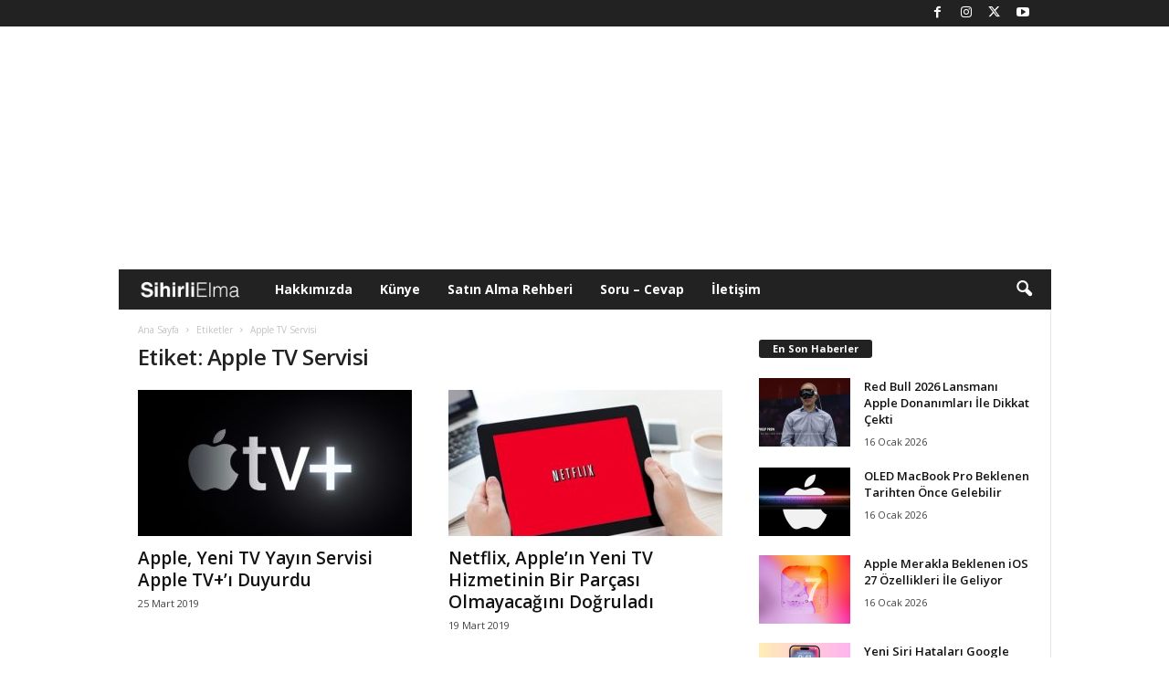

--- FILE ---
content_type: text/html; charset=UTF-8
request_url: https://www.sihirlielma.com/tag/apple-tv-servisi/
body_size: 17666
content:
<!doctype html >
<!--[if IE 8]>    <html class="ie8" lang="tr"> <![endif]-->
<!--[if IE 9]>    <html class="ie9" lang="tr"> <![endif]-->
<!--[if gt IE 8]><!--> <html lang="tr"> <!--<![endif]-->
<head>
    
    <meta charset="UTF-8" />
    <meta name="viewport" content="width=device-width, initial-scale=1.0">
    <link rel="pingback" href="https://www.sihirlielma.com/xmlrpc.php" />
    <meta name='robots' content='index, follow, max-image-preview:large, max-snippet:-1, max-video-preview:-1' />
<link rel="icon" type="image/png" href="https://www.sihirlielma.com/wp-content/uploads/2016/04/se-favicon-2.png"><link rel="apple-touch-icon" sizes="76x76" href="https://www.sihirlielma.com/wp-content/uploads/2016/04/apple-icon-76x76.png"/><link rel="apple-touch-icon" sizes="120x120" href="https://www.sihirlielma.com/wp-content/uploads/2016/04/apple-icon-114x114.png"/><link rel="apple-touch-icon" sizes="152x152" href="https://www.sihirlielma.com/wp-content/uploads/2016/04/apple-icon-76x76.png"/><link rel="apple-touch-icon" sizes="114x114" href="https://www.sihirlielma.com/wp-content/uploads/2016/04/apple-icon-120x120.png"/><link rel="apple-touch-icon" sizes="144x144" href="https://www.sihirlielma.com/wp-content/uploads/2016/04/apple-icon-144x144.png"/>
	<!-- This site is optimized with the Yoast SEO Premium plugin v26.6 (Yoast SEO v26.6) - https://yoast.com/wordpress/plugins/seo/ -->
	<title>Apple TV Servisi Haberleri - Sihirli Elma</title>
	<link rel="canonical" href="https://www.sihirlielma.com/tag/apple-tv-servisi/" />
	<meta property="og:locale" content="tr_TR" />
	<meta property="og:type" content="article" />
	<meta property="og:title" content="Apple TV Servisi arşivleri" />
	<meta property="og:url" content="https://www.sihirlielma.com/tag/apple-tv-servisi/" />
	<meta property="og:site_name" content="Sihirli Elma" />
	<meta name="twitter:card" content="summary_large_image" />
	<meta name="twitter:site" content="@sihirlielma" />
	<script type="application/ld+json" class="yoast-schema-graph">{"@context":"https://schema.org","@graph":[{"@type":"CollectionPage","@id":"https://www.sihirlielma.com/tag/apple-tv-servisi/","url":"https://www.sihirlielma.com/tag/apple-tv-servisi/","name":"Apple TV Servisi Haberleri - Sihirli Elma","isPartOf":{"@id":"https://www.sihirlielma.com/#website"},"primaryImageOfPage":{"@id":"https://www.sihirlielma.com/tag/apple-tv-servisi/#primaryimage"},"image":{"@id":"https://www.sihirlielma.com/tag/apple-tv-servisi/#primaryimage"},"thumbnailUrl":"https://www.sihirlielma.com/wp-content/uploads/2019/03/Apple-TV.jpg","inLanguage":"tr"},{"@type":"ImageObject","inLanguage":"tr","@id":"https://www.sihirlielma.com/tag/apple-tv-servisi/#primaryimage","url":"https://www.sihirlielma.com/wp-content/uploads/2019/03/Apple-TV.jpg","contentUrl":"https://www.sihirlielma.com/wp-content/uploads/2019/03/Apple-TV.jpg","width":1200,"height":675,"caption":"Apple TV+"},{"@type":"WebSite","@id":"https://www.sihirlielma.com/#website","url":"https://www.sihirlielma.com/","name":"Sihirli Elma","description":"Apple&#039;ın Sihirli Dünyası","publisher":{"@id":"https://www.sihirlielma.com/#organization"},"potentialAction":[{"@type":"SearchAction","target":{"@type":"EntryPoint","urlTemplate":"https://www.sihirlielma.com/?s={search_term_string}"},"query-input":{"@type":"PropertyValueSpecification","valueRequired":true,"valueName":"search_term_string"}}],"inLanguage":"tr"},{"@type":"Organization","@id":"https://www.sihirlielma.com/#organization","name":"Sihirli Elma","url":"https://www.sihirlielma.com/","logo":{"@type":"ImageObject","inLanguage":"tr","@id":"https://www.sihirlielma.com/#/schema/logo/image/","url":"https://www.sihirlielma.com/wp-content/uploads/2017/12/SE_logo_272x90.png","contentUrl":"https://www.sihirlielma.com/wp-content/uploads/2017/12/SE_logo_272x90.png","width":272,"height":90,"caption":"Sihirli Elma"},"image":{"@id":"https://www.sihirlielma.com/#/schema/logo/image/"},"sameAs":["https://www.facebook.com/sihirlielma","https://x.com/sihirlielma"]}]}</script>
	<!-- / Yoast SEO Premium plugin. -->


<link rel='dns-prefetch' href='//www.sihirlielma.com' />
<link rel='dns-prefetch' href='//fonts.googleapis.com' />
<link rel="alternate" type="application/rss+xml" title="Sihirli Elma &raquo; akışı" href="https://www.sihirlielma.com/feed/" />
<link rel="alternate" type="application/rss+xml" title="Sihirli Elma &raquo; yorum akışı" href="https://www.sihirlielma.com/comments/feed/" />
<link rel="alternate" type="application/rss+xml" title="Sihirli Elma &raquo; Apple TV Servisi etiket akışı" href="https://www.sihirlielma.com/tag/apple-tv-servisi/feed/" />
<style id='wp-img-auto-sizes-contain-inline-css' type='text/css'>
img:is([sizes=auto i],[sizes^="auto," i]){contain-intrinsic-size:3000px 1500px}
/*# sourceURL=wp-img-auto-sizes-contain-inline-css */
</style>
<style id='wp-emoji-styles-inline-css' type='text/css'>

	img.wp-smiley, img.emoji {
		display: inline !important;
		border: none !important;
		box-shadow: none !important;
		height: 1em !important;
		width: 1em !important;
		margin: 0 0.07em !important;
		vertical-align: -0.1em !important;
		background: none !important;
		padding: 0 !important;
	}
/*# sourceURL=wp-emoji-styles-inline-css */
</style>
<style id='classic-theme-styles-inline-css' type='text/css'>
/*! This file is auto-generated */
.wp-block-button__link{color:#fff;background-color:#32373c;border-radius:9999px;box-shadow:none;text-decoration:none;padding:calc(.667em + 2px) calc(1.333em + 2px);font-size:1.125em}.wp-block-file__button{background:#32373c;color:#fff;text-decoration:none}
/*# sourceURL=/wp-includes/css/classic-themes.min.css */
</style>
<link rel='stylesheet' id='contact-form-7-css' href='https://www.sihirlielma.com/wp-content/plugins/contact-form-7/includes/css/styles.css?ver=6.1.4' type='text/css' media='all' />
<link rel='stylesheet' id='elb-theme-light-alt-css' href='https://www.sihirlielma.com/wp-content/plugins/easy-liveblogs/assets/css/themes/light-alt.css?ver=2.3.7' type='text/css' media='all' />
<link rel='stylesheet' id='google-fonts-style-css' href='https://fonts.googleapis.com/css?family=Open+Sans%3A400%2C600%2C700%7CRoboto+Condensed%3A400%2C500%2C700&#038;display=swap&#038;ver=5.4.3' type='text/css' media='all' />
<link rel='stylesheet' id='td-theme-css' href='https://www.sihirlielma.com/wp-content/themes/Newsmag/style.css?ver=5.4.3' type='text/css' media='all' />
<style id='td-theme-inline-css' type='text/css'>
    
        /* custom css - generated by TagDiv Composer */
        @media (max-width: 767px) {
            .td-header-desktop-wrap {
                display: none;
            }
        }
        @media (min-width: 767px) {
            .td-header-mobile-wrap {
                display: none;
            }
        }
    
	
/*# sourceURL=td-theme-inline-css */
</style>
<link rel='stylesheet' id='td-legacy-framework-front-style-css' href='https://www.sihirlielma.com/wp-content/plugins/td-composer/legacy/Newsmag/assets/css/td_legacy_main.css?ver=e5fcc38395b0030bac3ad179898970d6' type='text/css' media='all' />
<script type="text/javascript" src="https://www.sihirlielma.com/wp-includes/js/jquery/jquery.min.js?ver=3.7.1" id="jquery-core-js"></script>
<script type="text/javascript" src="https://www.sihirlielma.com/wp-includes/js/jquery/jquery-migrate.min.js?ver=3.4.1" id="jquery-migrate-js"></script>
<script type="text/javascript" id="elb-js-extra">
/* <![CDATA[ */
var elb = {"datetime_format":"time","locale":"tr_TR","interval":"360","new_post_msg":"There is %s update.","new_posts_msg":"There are %s updates.","now_more_posts":"That's it."};
//# sourceURL=elb-js-extra
/* ]]> */
</script>
<script type="text/javascript" src="https://www.sihirlielma.com/wp-content/plugins/easy-liveblogs/assets/js/easy-liveblogs.js?ver=2.3.7" id="elb-js"></script>
<link rel="https://api.w.org/" href="https://www.sihirlielma.com/wp-json/" /><link rel="alternate" title="JSON" type="application/json" href="https://www.sihirlielma.com/wp-json/wp/v2/tags/6040" /><link rel="EditURI" type="application/rsd+xml" title="RSD" href="https://www.sihirlielma.com/xmlrpc.php?rsd" />
<meta name="generator" content="WordPress 6.9" />

<!-- JS generated by theme -->

<script type="text/javascript" id="td-generated-header-js">
    
    

	    var tdBlocksArray = []; //here we store all the items for the current page

	    // td_block class - each ajax block uses a object of this class for requests
	    function tdBlock() {
		    this.id = '';
		    this.block_type = 1; //block type id (1-234 etc)
		    this.atts = '';
		    this.td_column_number = '';
		    this.td_current_page = 1; //
		    this.post_count = 0; //from wp
		    this.found_posts = 0; //from wp
		    this.max_num_pages = 0; //from wp
		    this.td_filter_value = ''; //current live filter value
		    this.is_ajax_running = false;
		    this.td_user_action = ''; // load more or infinite loader (used by the animation)
		    this.header_color = '';
		    this.ajax_pagination_infinite_stop = ''; //show load more at page x
	    }

        // td_js_generator - mini detector
        ( function () {
            var htmlTag = document.getElementsByTagName("html")[0];

	        if ( navigator.userAgent.indexOf("MSIE 10.0") > -1 ) {
                htmlTag.className += ' ie10';
            }

            if ( !!navigator.userAgent.match(/Trident.*rv\:11\./) ) {
                htmlTag.className += ' ie11';
            }

	        if ( navigator.userAgent.indexOf("Edge") > -1 ) {
                htmlTag.className += ' ieEdge';
            }

            if ( /(iPad|iPhone|iPod)/g.test(navigator.userAgent) ) {
                htmlTag.className += ' td-md-is-ios';
            }

            var user_agent = navigator.userAgent.toLowerCase();
            if ( user_agent.indexOf("android") > -1 ) {
                htmlTag.className += ' td-md-is-android';
            }

            if ( -1 !== navigator.userAgent.indexOf('Mac OS X')  ) {
                htmlTag.className += ' td-md-is-os-x';
            }

            if ( /chrom(e|ium)/.test(navigator.userAgent.toLowerCase()) ) {
               htmlTag.className += ' td-md-is-chrome';
            }

            if ( -1 !== navigator.userAgent.indexOf('Firefox') ) {
                htmlTag.className += ' td-md-is-firefox';
            }

            if ( -1 !== navigator.userAgent.indexOf('Safari') && -1 === navigator.userAgent.indexOf('Chrome') ) {
                htmlTag.className += ' td-md-is-safari';
            }

            if( -1 !== navigator.userAgent.indexOf('IEMobile') ){
                htmlTag.className += ' td-md-is-iemobile';
            }

        })();

        var tdLocalCache = {};

        ( function () {
            "use strict";

            tdLocalCache = {
                data: {},
                remove: function (resource_id) {
                    delete tdLocalCache.data[resource_id];
                },
                exist: function (resource_id) {
                    return tdLocalCache.data.hasOwnProperty(resource_id) && tdLocalCache.data[resource_id] !== null;
                },
                get: function (resource_id) {
                    return tdLocalCache.data[resource_id];
                },
                set: function (resource_id, cachedData) {
                    tdLocalCache.remove(resource_id);
                    tdLocalCache.data[resource_id] = cachedData;
                }
            };
        })();

    
    
var td_viewport_interval_list=[{"limitBottom":767,"sidebarWidth":251},{"limitBottom":1023,"sidebarWidth":339}];
var tdc_is_installed="yes";
var td_ajax_url="https:\/\/www.sihirlielma.com\/wp-admin\/admin-ajax.php?td_theme_name=Newsmag&v=5.4.3";
var td_get_template_directory_uri="https:\/\/www.sihirlielma.com\/wp-content\/plugins\/td-composer\/legacy\/common";
var tds_snap_menu="snap";
var tds_logo_on_sticky="show_header_logo";
var tds_header_style="4";
var td_please_wait="L\u00fctfen Bekleyin...";
var td_email_user_pass_incorrect="Kullan\u0131c\u0131 ad\u0131 veya \u015fifre yanl\u0131\u015f!";
var td_email_user_incorrect="E-posta veya kullan\u0131c\u0131 ad\u0131 yanl\u0131\u015f!";
var td_email_incorrect="E-posta yanl\u0131\u015f!";
var td_user_incorrect="Username incorrect!";
var td_email_user_empty="Email or username empty!";
var td_pass_empty="Pass empty!";
var td_pass_pattern_incorrect="Invalid Pass Pattern!";
var td_retype_pass_incorrect="Retyped Pass incorrect!";
var tds_more_articles_on_post_enable="";
var tds_more_articles_on_post_time_to_wait="";
var tds_more_articles_on_post_pages_distance_from_top=0;
var tds_captcha="";
var tds_theme_color_site_wide="#222222";
var tds_smart_sidebar="";
var tdThemeName="Newsmag";
var tdThemeNameWl="Newsmag";
var td_magnific_popup_translation_tPrev="\u00d6nceki (Sol Ok Tu\u015fu)";
var td_magnific_popup_translation_tNext="Sonraki (Sa\u011f Ok Tu\u015fu)";
var td_magnific_popup_translation_tCounter="%curr% \/ %total%";
var td_magnific_popup_translation_ajax_tError="%url% linkindeki i\u00e7erik y\u00fcklenemedi.";
var td_magnific_popup_translation_image_tError="G\u00f6r\u00fcnt\u00fc #% curr% y\u00fcklenemedi.";
var tdBlockNonce="a3a32b22d5";
var tdMobileMenu="enabled";
var tdMobileSearch="enabled";
var tdDateNamesI18n={"month_names":["Ocak","\u015eubat","Mart","Nisan","May\u0131s","Haziran","Temmuz","A\u011fustos","Eyl\u00fcl","Ekim","Kas\u0131m","Aral\u0131k"],"month_names_short":["Oca","\u015eub","Mar","Nis","May","Haz","Tem","A\u011fu","Eyl","Eki","Kas","Ara"],"day_names":["Pazar","Pazartesi","Sal\u0131","\u00c7ar\u015famba","Per\u015fembe","Cuma","Cumartesi"],"day_names_short":["Paz","Pts","Sal","\u00c7ar","Per","Cum","Cts"]};
var td_deploy_mode="deploy";
var td_ad_background_click_link="";
var td_ad_background_click_target="";
</script>


<!-- Header style compiled by theme -->

<style>
/* custom css - generated by TagDiv Composer */
    
.td-module-exclusive .td-module-title a:before {
        content: 'ÖZEL';
    }
    
    .td-header-border:before,
    .td-trending-now-title,
    .td_block_mega_menu .td_mega_menu_sub_cats .cur-sub-cat,
    .td-post-category:hover,
    .td-header-style-2 .td-header-sp-logo,
    .td-next-prev-wrap a:hover i,
    .page-nav .current,
    .widget_calendar tfoot a:hover,
    .td-footer-container .widget_search .wpb_button:hover,
    .td-scroll-up-visible,
    .dropcap,
    .td-category a,
    input[type="submit"]:hover,
    .td-post-small-box a:hover,
    .td-404-sub-sub-title a:hover,
    .td-rating-bar-wrap div,
    .td_top_authors .td-active .td-author-post-count,
    .td_top_authors .td-active .td-author-comments-count,
    .td_smart_list_3 .td-sml3-top-controls i:hover,
    .td_smart_list_3 .td-sml3-bottom-controls i:hover,
    .td_wrapper_video_playlist .td_video_controls_playlist_wrapper,
    .td-read-more a:hover,
    .td-login-wrap .btn,
    .td_display_err,
    .td-header-style-6 .td-top-menu-full,
    #bbpress-forums button:hover,
    #bbpress-forums .bbp-pagination .current,
    .bbp_widget_login .button:hover,
    .header-search-wrap .td-drop-down-search .btn:hover,
    .td-post-text-content .more-link-wrap:hover a,
    #buddypress div.item-list-tabs ul li > a span,
    #buddypress div.item-list-tabs ul li > a:hover span,
    #buddypress input[type=submit]:hover,
    #buddypress a.button:hover span,
    #buddypress div.item-list-tabs ul li.selected a span,
    #buddypress div.item-list-tabs ul li.current a span,
    #buddypress input[type=submit]:focus,
    .td-grid-style-3 .td-big-grid-post .td-module-thumb a:last-child:before,
    .td-grid-style-4 .td-big-grid-post .td-module-thumb a:last-child:before,
    .td-grid-style-5 .td-big-grid-post .td-module-thumb:after,
    .td_category_template_2 .td-category-siblings .td-category a:hover,
    .td-weather-week:before,
    .td-weather-information:before,
     .td_3D_btn,
    .td_shadow_btn,
    .td_default_btn,
    .td_square_btn, 
    .td_outlined_btn:hover {
        background-color: #222222;
    }

    @media (max-width: 767px) {
        .td-category a.td-current-sub-category {
            background-color: #222222;
        }
    }

    .woocommerce .onsale,
    .woocommerce .woocommerce a.button:hover,
    .woocommerce-page .woocommerce .button:hover,
    .single-product .product .summary .cart .button:hover,
    .woocommerce .woocommerce .product a.button:hover,
    .woocommerce .product a.button:hover,
    .woocommerce .product #respond input#submit:hover,
    .woocommerce .checkout input#place_order:hover,
    .woocommerce .woocommerce.widget .button:hover,
    .woocommerce .woocommerce-message .button:hover,
    .woocommerce .woocommerce-error .button:hover,
    .woocommerce .woocommerce-info .button:hover,
    .woocommerce.widget .ui-slider .ui-slider-handle,
    .vc_btn-black:hover,
	.wpb_btn-black:hover,
	.item-list-tabs .feed:hover a,
	.td-smart-list-button:hover {
    	background-color: #222222;
    }

    .td-header-sp-top-menu .top-header-menu > .current-menu-item > a,
    .td-header-sp-top-menu .top-header-menu > .current-menu-ancestor > a,
    .td-header-sp-top-menu .top-header-menu > .current-category-ancestor > a,
    .td-header-sp-top-menu .top-header-menu > li > a:hover,
    .td-header-sp-top-menu .top-header-menu > .sfHover > a,
    .top-header-menu ul .current-menu-item > a,
    .top-header-menu ul .current-menu-ancestor > a,
    .top-header-menu ul .current-category-ancestor > a,
    .top-header-menu ul li > a:hover,
    .top-header-menu ul .sfHover > a,
    .sf-menu ul .td-menu-item > a:hover,
    .sf-menu ul .sfHover > a,
    .sf-menu ul .current-menu-ancestor > a,
    .sf-menu ul .current-category-ancestor > a,
    .sf-menu ul .current-menu-item > a,
    .td_module_wrap:hover .entry-title a,
    .td_mod_mega_menu:hover .entry-title a,
    .footer-email-wrap a,
    .widget a:hover,
    .td-footer-container .widget_calendar #today,
    .td-category-pulldown-filter a.td-pulldown-category-filter-link:hover,
    .td-load-more-wrap a:hover,
    .td-post-next-prev-content a:hover,
    .td-author-name a:hover,
    .td-author-url a:hover,
    .td_mod_related_posts:hover .entry-title a,
    .td-search-query,
    .header-search-wrap .td-drop-down-search .result-msg a:hover,
    .td_top_authors .td-active .td-authors-name a,
    .post blockquote p,
    .td-post-content blockquote p,
    .page blockquote p,
    .comment-list cite a:hover,
    .comment-list cite:hover,
    .comment-list .comment-reply-link:hover,
    a,
    .white-menu #td-header-menu .sf-menu > li > a:hover,
    .white-menu #td-header-menu .sf-menu > .current-menu-ancestor > a,
    .white-menu #td-header-menu .sf-menu > .current-menu-item > a,
    .td_quote_on_blocks,
    #bbpress-forums .bbp-forum-freshness a:hover,
    #bbpress-forums .bbp-topic-freshness a:hover,
    #bbpress-forums .bbp-forums-list li a:hover,
    #bbpress-forums .bbp-forum-title:hover,
    #bbpress-forums .bbp-topic-permalink:hover,
    #bbpress-forums .bbp-topic-started-by a:hover,
    #bbpress-forums .bbp-topic-started-in a:hover,
    #bbpress-forums .bbp-body .super-sticky li.bbp-topic-title .bbp-topic-permalink,
    #bbpress-forums .bbp-body .sticky li.bbp-topic-title .bbp-topic-permalink,
    #bbpress-forums #subscription-toggle a:hover,
    #bbpress-forums #favorite-toggle a:hover,
    .woocommerce-account .woocommerce-MyAccount-navigation a:hover,
    .widget_display_replies .bbp-author-name,
    .widget_display_topics .bbp-author-name,
    .archive .widget_archive .current,
    .archive .widget_archive .current a,
    .td-subcategory-header .td-category-siblings .td-subcat-dropdown a.td-current-sub-category,
    .td-subcategory-header .td-category-siblings .td-subcat-dropdown a:hover,
    .td-pulldown-filter-display-option:hover,
    .td-pulldown-filter-display-option .td-pulldown-filter-link:hover,
    .td_normal_slide .td-wrapper-pulldown-filter .td-pulldown-filter-list a:hover,
    #buddypress ul.item-list li div.item-title a:hover,
    .td_block_13 .td-pulldown-filter-list a:hover,
    .td_smart_list_8 .td-smart-list-dropdown-wrap .td-smart-list-button:hover,
    .td_smart_list_8 .td-smart-list-dropdown-wrap .td-smart-list-button:hover i,
    .td-sub-footer-container a:hover,
    .td-instagram-user a,
    .td_outlined_btn,
    body .td_block_list_menu li.current-menu-item > a,
    body .td_block_list_menu li.current-menu-ancestor > a,
    body .td_block_list_menu li.current-category-ancestor > a{
        color: #222222;
    }

    .td-mega-menu .wpb_content_element li a:hover,
    .td_login_tab_focus {
        color: #222222 !important;
    }

    .td-next-prev-wrap a:hover i,
    .page-nav .current,
    .widget_tag_cloud a:hover,
    .post .td_quote_box,
    .page .td_quote_box,
    .td-login-panel-title,
    #bbpress-forums .bbp-pagination .current,
    .td_category_template_2 .td-category-siblings .td-category a:hover,
    .page-template-page-pagebuilder-latest .td-instagram-user,
     .td_outlined_btn {
        border-color: #222222;
    }

    .td_wrapper_video_playlist .td_video_currently_playing:after,
    .item-list-tabs .feed:hover {
        border-color: #222222 !important;
    }


    
    .td-header-sp-top-menu .top-header-menu > li > a,
    .td-header-sp-top-menu .td_data_time,
    .td-subscription-active .td-header-sp-top-menu .tds_menu_login .tdw-wml-user,
    .td-header-sp-top-menu .td-weather-top-widget {
        color: #ffffff;
    }

    
    .top-header-menu ul li a,
    .td-header-sp-top-menu .tds_menu_login .tdw-wml-menu-header,
    .td-header-sp-top-menu .tds_menu_login .tdw-wml-menu-content a,
    .td-header-sp-top-menu .tds_menu_login .tdw-wml-menu-footer a{
        color: #ffffff;
    }

    
    .td-header-sp-top-widget .td-social-icon-wrap i {
        color: #ffffff;
    }

    
    .td-menu-background:before,
    .td-search-background:before {
        background: #222222;
        background: -moz-linear-gradient(top, #222222 0%, #303030 100%);
        background: -webkit-gradient(left top, left bottom, color-stop(0%, #222222), color-stop(100%, #303030));
        background: -webkit-linear-gradient(top, #222222 0%, #303030 100%);
        background: -o-linear-gradient(top, #222222 0%, @mobileu_gradient_two_mob 100%);
        background: -ms-linear-gradient(top, #222222 0%, #303030 100%);
        background: linear-gradient(to bottom, #222222 0%, #303030 100%);
        filter: progid:DXImageTransform.Microsoft.gradient( startColorstr='#222222', endColorstr='#303030', GradientType=0 );
    }

    
    .td-mobile-content .current-menu-item > a,
    .td-mobile-content .current-menu-ancestor > a,
    .td-mobile-content .current-category-ancestor > a,
    #td-mobile-nav .td-menu-login-section a:hover,
    #td-mobile-nav .td-register-section a:hover,
    #td-mobile-nav .td-menu-socials-wrap a:hover i {
        color: #a0a0a0;
    }

    
    .td-sub-footer-container {
        background-color: #222222;
    }
    .td-sub-footer-container:after {
        background-color: transparent;
    }
    .td-sub-footer-container:before {
        background-color: transparent;
    }
    .td-footer-container.td-container {
        border-bottom-width: 0;
    }

    
    .td-sub-footer-container,
    .td-sub-footer-container a {
        color: #ffffff;
    }
    .td-sub-footer-container li a:before {
        background-color: #ffffff;
    }

    
    .post blockquote p,
    .page blockquote p,
    .td-post-text-content blockquote p {
        font-size:16px;
	line-height:16px;
	font-style:italic;
	font-weight:normal;
	text-transform:none;
	
    }
    
    .td-post-content h1 {
        font-size:32px;
	
    }
    
    .td-post-content h2 {
        font-size:24px;
	
    }
    
    .td-post-content h3 {
        font-size:19px;
	
    }
    
    .td-post-content h4 {
        font-size:16px;
	
    }
    
    .td-post-content h5 {
        font-size:13px;
	
    }
    
    .td-post-content h6 {
        font-size:10px;
	
    }
</style>

<script>
  window.addEventListener('load', () => {
    setTimeout(() => {
      const script = document.createElement('script');
      script.async = true;
      script.src = 'https://bundles.efilli.com/sihirlielma.com.prod.js';
      document.body.appendChild(script);
    }, 5000);
  });
</script>
<script>
  (function(i,s,o,g,r,a,m){i['GoogleAnalyticsObject']=r;i[r]=i[r]||function(){
  (i[r].q=i[r].q||[]).push(arguments)},i[r].l=1*new Date();a=s.createElement(o),
  m=s.getElementsByTagName(o)[0];a.async=1;a.src=g;m.parentNode.insertBefore(a,m)
  })(window,document,'script','//www.google-analytics.com/analytics.js','ga');

  ga('create', 'UA-10811862-1', 'auto');
  ga('send', 'pageview');

</script>

<!-- Google tag (gtag.js) -->
<script async src="https://www.googletagmanager.com/gtag/js?id=G-L8HD4XEVB0"></script>
<script>
  window.dataLayer = window.dataLayer || [];
  function gtag(){dataLayer.push(arguments);}
  gtag('js', new Date());

  gtag('config', 'G-L8HD4XEVB0');
</script>
<script defer src="https://cdn.corpowid.com/corpowid.js"  data-corpowid-lang="tr"  data-account="65326aa3-73e3-4333-a35d-65e0c9398edf" ></script>



<script type="application/ld+json">
    {
        "@context": "https://schema.org",
        "@type": "BreadcrumbList",
        "itemListElement": [
            {
                "@type": "ListItem",
                "position": 1,
                "item": {
                    "@type": "WebSite",
                    "@id": "https://www.sihirlielma.com/",
                    "name": "Ana Sayfa"
                }
            },
            {
                "@type": "ListItem",
                "position": 2,
                    "item": {
                    "@type": "WebPage",
                    "@id": "https://www.sihirlielma.com/tag/apple-tv-servisi/",
                    "name": "Apple TV Servisi"
                }
            }    
        ]
    }
</script>
		<style type="text/css" id="wp-custom-css">
			.elb-liveblog-list li.elb-liveblog-post .elb-liveblog-post-heading {
    font-size: 1.33333em !important;
    font-weight: bold;
    margin: 0px !important;
	padding: 0px !important
}

		</style>
		<style type="text/css">
      @media only screen and (max-width: 999px) {
        #header-container {
          display: flex;
          justify-content: center;
          align-items: center;
          min-height: 100px;
        }
      }

      @media only screen and (min-width: 1000px) {
        #header-container {
          display: flex;
          justify-content: center;
          align-items: center;
          min-height: 250px;
        }
      }
    </style>
    <link rel="dns-prefetch" href="https://pagead2.googlesyndication.com" />
    <link rel="dns-prefetch" href="https://tpc.googlesyndication.com" />
    <link rel="dns-prefetch" href="https://www.googletagservices.com" />
    <link rel="dns-prefetch" href="https://securepubads.g.doubleclick.net" />
    <link
      rel="preload"
      as="script"
      href="https://securepubads.g.doubleclick.net/tag/js/gpt.js"
    />
    <link rel="preconnect" href="https://securepubads.g.doubleclick.net" />
    <link rel="preconnect" href="https://tpc.googlesyndication.com" />
    <script
      async
      src="https://securepubads.g.doubleclick.net/tag/js/gpt.js"
    ></script>
    <script
      async
      src="https://pagead2.googlesyndication.com/pagead/js/adsbygoogle.js?client=ca-pub-3374915960076162"
      crossorigin="anonymous"
    ></script>
    <script>
      window.googletag = window.googletag || {};
      googletag.cmd = googletag.cmd || [];
      /* Start of Define Variables */
      var interstitialslot,
        anchorslot,
        oopslot1,
        mastheadslot,
        sidebarslot1,
        feedbannerslot1,
        feedbannerslot2,
        footerbannerslot,
        lpageskinslot,
        rpageskinslot;
      /* End of Define Variables */
      googletag.cmd.push(function () {
        /* Start of Responsive Size Mappings */

        var mastheadmapping = googletag
          .sizeMapping()
          .addSize(
            [1000, 100],
            [
              [970, 250],
              [970, 90],
              [728, 90],
            ]
          )
          .addSize(
            [500, 100],
            [
              [468, 60],
              [728, 90],
              [320, 100],
            ]
          )
          .addSize(
            [200, 100],
            [
              [320, 50],
              [320, 100],
            ]
          )
          .build();
        var footermapping = googletag
          .sizeMapping()
          .addSize(
            [750, 100],
            [
              [970, 250],
              [970, 90],
              [728, 90],
            ]
          )
          .addSize(
            [500, 100],
            [
              [336, 280],
              [728, 90],
              [300, 250],
            ]
          )
          .addSize(
            [200, 100],
            [
              [336, 280],
              [300, 250],
              [320, 100],
            ]
          )
          .build();
        var sidebarmapping = googletag
          .sizeMapping()
          .addSize([1000, 100], [[300, 250]])
          .addSize(
            [200, 100],
            [
              [336, 280],
              [300, 250],
              [320, 100],
            ]
          )
          .build();
        var feedbannermapping = googletag
          .sizeMapping()
          .addSize(
            [1200, 100],
            [
              [300, 250],
              [336, 280],
              [728, 90],
            ]
          )
          .addSize(
            [995, 100],
            [
              [336, 280],
              [300, 250],
            ]
          )
          .addSize(
            [200, 100],
            [
              [336, 280],
              [300, 250],
              [320, 100],
              [320, 50],
            ]
          )
          .build();
        var pageskinmapping = googletag
          .sizeMapping()
          .addSize(
            [1200, 100],
            [
              [120, 600],
              [160, 600],
              [300, 600],
            ]
          )
          .addSize([200, 100], [])
          .build();

        /* End of Responsive Size Mappings */
        /* Start of Targetings */
        googletag.pubads().setTargeting('PageID', ['0']);
		googletag.pubads().setTargeting('Category', ['6040']);
		googletag.pubads().setTargeting('SubCategory', ['0']);
        /* End of Targetings */
        /* Start of Ad Units */
        interstitialslot = googletag.defineOutOfPageSlot(
          "/41816724/SihirliElma/Details-Interstitial",
          googletag.enums.OutOfPageFormat.INTERSTITIAL
        );
        if (interstitialslot) {
          interstitialslot.addService(googletag.pubads());
        }
        anchorslot = googletag.defineOutOfPageSlot(
          "/41816724/SihirliElma/Details-Anchor",
          googletag.enums.OutOfPageFormat.BOTTOM_ANCHOR
        );
        if (anchorslot) {
          anchorslot.addService(googletag.pubads());
        }
        oopslot1 = googletag
          .defineOutOfPageSlot("/41816724/SihirliElma/Details-OOP1", "oopslot1")
          .addService(googletag.pubads());
        mastheadslot = googletag
          .defineSlot(
            "/41816724/SihirliElma/Details-Masthead",
            [
              [320, 100],
              [728, 90],
              [320, 50],
              [970, 90],
              [970, 250],
              [468, 60],
            ],
            "mastheadslot"
          )
          .defineSizeMapping(mastheadmapping)
          .addService(googletag.pubads());
        sidebarslot1 = googletag
          .defineSlot(
            "/41816724/SihirliElma/Details-Sidebar1",
            [
              [336, 280],
              [300, 250],
            ],
            "sidebarslot1"
          )
          .defineSizeMapping(sidebarmapping)
          .addService(googletag.pubads());
        feedbannerslot1 = googletag
          .defineSlot(
            "/41816724/SihirliElma/Details-Feed1",
            [
              [336, 280],
              [300, 250],
              [320, 50],
              [320, 100],
            ],
            "feedbannerslot1"
          )
          .defineSizeMapping(feedbannermapping)
          .addService(googletag.pubads());
        feedbannerslot2 = googletag
          .defineSlot(
            "/41816724/SihirliElma/Details-Feed2",
            [
              [336, 280],
              [300, 250],
              [320, 50],
              [320, 100],
            ],
            "feedbannerslot2"
          )
          .defineSizeMapping(feedbannermapping)
          .addService(googletag.pubads());
        footerbannerslot = googletag
          .defineSlot(
            "/41816724/SihirliElma/Details-Footer",
            [
              [970, 250],
              [970, 90],
              [728, 90],
              [468, 60],
              [336, 280],
              [300, 250],
              [320, 100],
              [320, 50],
              "fluid",
            ],
            "footerbannerslot"
          )
          .defineSizeMapping(footermapping)
          .addService(googletag.pubads());
        lpageskinslot = googletag
          .defineSlot(
            "/41816724/SihirliElma/Details-Pageskin-Left",
            [
              [120, 600],
              [160, 600],
              [300, 600],
            ],
            "lpageskinslot"
          )
          .defineSizeMapping(pageskinmapping)
          .addService(googletag.pubads());
        rpageskinslot = googletag
          .defineSlot(
            "/41816724/SihirliElma/Details-Pageskin-Right",
            [
              [120, 600],
              [160, 600],
              [300, 600],
            ],
            "rpageskinslot"
          )
          .defineSizeMapping(pageskinmapping)
          .addService(googletag.pubads());
        /* End of Ad Units */
        /* Start of Ad Units */
        googletag.pubads().enableLazyLoad({
          fetchMarginPercent: 500,
          renderMarginPercent: 200,
          mobileScaling: 2.0,
        });

        googletag.pubads().enableSingleRequest();
        googletag.pubads().setCentering(true);
        googletag.pubads().collapseEmptyDivs();
        googletag.enableServices();
      });
      const AdReload = setInterval(refreshAllSlots, 30000);
    function refreshAllSlots() {
      googletag.cmd.push(() => {
        googletag.pubads().refresh();
      });
    }
    </script>
    	<script nonce="jfMSc4iXdf8iuokR6zwF4g">
		(function() {
			function signalGooglefcPresent() {
				if (!window.frames['googlefcPresent']) {
					if (document.body) {
						const iframe = document.createElement('iframe');
						iframe.style = 'width: 0; height: 0; border: none; z-index: -1000; left: -1000px; top: -1000px;';
						iframe.style.display = 'none';
						iframe.name = 'googlefcPresent';
						document.body.appendChild(iframe);
					} else {
						setTimeout(signalGooglefcPresent, 0);
					}
				}
			}
			signalGooglefcPresent();
		})();
	</script>

	<style id="tdw-css-placeholder">/* custom css - generated by TagDiv Composer */
.td-module-comments {
  display: none;
}
.container {
  display: flex;
  flex-direction: column;
  align-items: center;
}
.single-column {
  width: 100%;
  box-sizing: border-box;
  margin-bottom: 0px;
  text-align: center;
}
.single-column h4 {
  margin: 0px;
}
.logos-row {
  display: flex;
  flex-wrap: wrap;
  align-items: center;
  width: 100%;
  box-sizing: border-box;
  margin-bottom: 10px;
  justify-content: center;
}
.logo {
  margin-bottom: 0px;
  box-sizing: border-box;
  margin-left: 10px;
  height: 60px;
}
.logo img {
  height: 90px;
  width: 90px;
}
.social-icons {
  width: 100%;
  display: flex;
  justify-content: center;
  gap: 10px;
  margin-top: 10px;
}
.social-icons a {
  text-decoration: none;
  color: #000;
}
@media (max-width: 768px) {
  .logo {
    width: calc(22%);
  }
}
.full-width-banner {
  width: 100%;
  height: auto;
  display: block;
  margin: 0 auto;
}
@media (max-width: 768px) {
  .desktop-banner {
    display: none;
  }
  .mobile-banner {
    display: block;
  }
  .tdi_9 {
    margin: 0px 0px 0px 0px !important;
    padding: 0px !important ;
  }
}
@media (min-width: 769px) {
  .desktop-banner {
    display: block;
  }
  .mobile-banner {
    display: none;
  }
}
</style></head>

<body class="archive tag tag-apple-tv-servisi tag-6040 wp-theme-Newsmag global-block-template-1 td-full-layout" itemscope="itemscope" itemtype="https://schema.org/WebPage">

        <div class="td-scroll-up  td-hide-scroll-up-on-mob"  style="display:none;"><i class="td-icon-menu-up"></i></div>

    
    <div class="td-menu-background"></div>
<div id="td-mobile-nav">
    <div class="td-mobile-container">
        <!-- mobile menu top section -->
        <div class="td-menu-socials-wrap">
            <!-- socials -->
            <div class="td-menu-socials">
                
        <span class="td-social-icon-wrap">
            <a target="_blank" href="https://www.facebook.com/sihirlielma" title="Facebook">
                <i class="td-icon-font td-icon-facebook"></i>
                <span style="display: none">Facebook</span>
            </a>
        </span>
        <span class="td-social-icon-wrap">
            <a target="_blank" href="https://www.instagram.com/sihirlielmacom" title="Instagram">
                <i class="td-icon-font td-icon-instagram"></i>
                <span style="display: none">Instagram</span>
            </a>
        </span>
        <span class="td-social-icon-wrap">
            <a target="_blank" href="https://www.twitter.com/sihirlielma" title="Twitter">
                <i class="td-icon-font td-icon-twitter"></i>
                <span style="display: none">Twitter</span>
            </a>
        </span>
        <span class="td-social-icon-wrap">
            <a target="_blank" href="https://www.youtube.com/sihirlielma" title="Youtube">
                <i class="td-icon-font td-icon-youtube"></i>
                <span style="display: none">Youtube</span>
            </a>
        </span>            </div>
            <!-- close button -->
            <div class="td-mobile-close">
                <span><i class="td-icon-close-mobile"></i></span>
            </div>
        </div>

        <!-- login section -->
        
        <!-- menu section -->
        <div class="td-mobile-content">
            <div class="menu-newsmag-top-menu-container"><ul id="menu-newsmag-top-menu" class="td-mobile-main-menu"><li id="menu-item-15038" class="menu-item menu-item-type-post_type menu-item-object-page menu-item-first menu-item-15038"><a href="https://www.sihirlielma.com/hakkimizda/">Hakkımızda</a></li>
<li id="menu-item-43960" class="menu-item menu-item-type-post_type menu-item-object-page menu-item-43960"><a href="https://www.sihirlielma.com/kunye/">Künye</a></li>
<li id="menu-item-46862" class="menu-item menu-item-type-post_type menu-item-object-page menu-item-46862"><a href="https://www.sihirlielma.com/apple-almak-icin-dogru-zaman/">Satın Alma Rehberi</a></li>
<li id="menu-item-44989" class="menu-item menu-item-type-custom menu-item-object-custom menu-item-44989"><a href="https://sorucevap.sihirlielma.com">Soru &#8211; Cevap</a></li>
<li id="menu-item-43129" class="menu-item menu-item-type-post_type menu-item-object-page menu-item-43129"><a href="https://www.sihirlielma.com/iletisim/">İletişim</a></li>
</ul></div>        </div>
    </div>

    <!-- register/login section -->
    </div>    <div class="td-search-background"></div>
<div class="td-search-wrap-mob">
	<div class="td-drop-down-search">
		<form method="get" class="td-search-form" action="https://www.sihirlielma.com/">
			<!-- close button -->
			<div class="td-search-close">
				<span><i class="td-icon-close-mobile"></i></span>
			</div>
			<div role="search" class="td-search-input">
				<span>Ara</span>
				<input id="td-header-search-mob" type="text" value="" name="s" autocomplete="off" />
			</div>
		</form>
		<div id="td-aj-search-mob"></div>
	</div>
</div>

    <div id="td-outer-wrap">
    
        <div class="td-outer-container">
        
            <!--
Header style 4
-->
<div class="td-header-wrap td-header-style-4">
    <div class="td-top-menu-full">
        <div class="td-header-row td-header-top-menu td-make-full">
            
    <div class="td-top-bar-container top-bar-style-1">
        <div class="td-header-sp-top-menu">

    </div>            <div class="td-header-sp-top-widget">
        
        <span class="td-social-icon-wrap">
            <a target="_blank" href="https://www.facebook.com/sihirlielma" title="Facebook">
                <i class="td-icon-font td-icon-facebook"></i>
                <span style="display: none">Facebook</span>
            </a>
        </span>
        <span class="td-social-icon-wrap">
            <a target="_blank" href="https://www.instagram.com/sihirlielmacom" title="Instagram">
                <i class="td-icon-font td-icon-instagram"></i>
                <span style="display: none">Instagram</span>
            </a>
        </span>
        <span class="td-social-icon-wrap">
            <a target="_blank" href="https://www.twitter.com/sihirlielma" title="Twitter">
                <i class="td-icon-font td-icon-twitter"></i>
                <span style="display: none">Twitter</span>
            </a>
        </span>
        <span class="td-social-icon-wrap">
            <a target="_blank" href="https://www.youtube.com/sihirlielma" title="Youtube">
                <i class="td-icon-font td-icon-youtube"></i>
                <span style="display: none">Youtube</span>
            </a>
        </span>    </div>
        </div>

        </div>
    </div>

    <div class="td-header-container">
        <div class="td-header-row td-header-header">
            <div class="td-header-sp-rec">
                
<div class="td-header-ad-wrap  td-ad-m td-ad-tp td-ad-p">
    <div class="td-a-rec td-a-rec-id-header  tdi_1 td_block_template_1"><div id="header-container" style="clear: both;">
    <div id="mastheadslot">
        <script>
            googletag.cmd.push(function () {
                googletag.display("mastheadslot");
            });
        </script>
    </div>

    <div id="oopslot1" style="position: fixed; top: 0; left: 0; width: 0; height: 0; z-index: 999;">
        <script>
            googletag.cmd.push(function () {
                googletag.display("oopslot1");
            });
        </script>
    </div>
</div>


   </div>

</div>            </div>
        </div>

        <div class="td-header-menu-wrap">
            <div class="td-header-row td-header-main-menu">
                <div id="td-header-menu" role="navigation">
        <div id="td-top-mobile-toggle"><span><i class="td-icon-font td-icon-mobile"></i></span></div>
        <div class="td-main-menu-logo td-logo-in-menu">
        		<a class="td-mobile-logo td-sticky-header" href="https://www.sihirlielma.com/">
			<img class="td-retina-data" data-retina="https://www.sihirlielma.com/wp-content/uploads/2017/10/se-header-2.png" src="https://www.sihirlielma.com/wp-content/uploads/2017/10/se-header-2.png" alt="Sihirli Elma" title="Sihirli Elma"  width="272" height="90"/>
		</a>
			<a class="td-header-logo td-sticky-header" href="https://www.sihirlielma.com/">
			<img class="td-retina-data" data-retina="https://www.sihirlielma.com/wp-content/uploads/2017/12/SE_Logo_beyaz.png" src="https://www.sihirlielma.com/wp-content/uploads/2017/12/SE_Logo_beyaz.png" alt="Sihirli Elma" title="Sihirli Elma"  width="272" height="90"/>
			<span class="td-visual-hidden">Sihirli Elma</span>
		</a>
	    </div>
    <div class="menu-newsmag-top-menu-container"><ul id="menu-newsmag-top-menu-1" class="sf-menu"><li class="menu-item menu-item-type-post_type menu-item-object-page menu-item-first td-menu-item td-normal-menu menu-item-15038"><a href="https://www.sihirlielma.com/hakkimizda/">Hakkımızda</a></li>
<li class="menu-item menu-item-type-post_type menu-item-object-page td-menu-item td-normal-menu menu-item-43960"><a href="https://www.sihirlielma.com/kunye/">Künye</a></li>
<li class="menu-item menu-item-type-post_type menu-item-object-page td-menu-item td-normal-menu menu-item-46862"><a href="https://www.sihirlielma.com/apple-almak-icin-dogru-zaman/">Satın Alma Rehberi</a></li>
<li class="menu-item menu-item-type-custom menu-item-object-custom td-menu-item td-normal-menu menu-item-44989"><a href="https://sorucevap.sihirlielma.com">Soru &#8211; Cevap</a></li>
<li class="menu-item menu-item-type-post_type menu-item-object-page td-menu-item td-normal-menu menu-item-43129"><a href="https://www.sihirlielma.com/iletisim/">İletişim</a></li>
</ul></div></div>

<div class="td-search-wrapper">
    <div id="td-top-search">
        <!-- Search -->
        <div class="header-search-wrap">
            <div class="dropdown header-search">
                <a id="td-header-search-button" href="#" role="button" aria-label="search icon" class="dropdown-toggle " data-toggle="dropdown"><i class="td-icon-search"></i></a>
                                <span id="td-header-search-button-mob" class="dropdown-toggle " data-toggle="dropdown"><i class="td-icon-search"></i></span>
                            </div>
        </div>
    </div>
</div>

<div class="header-search-wrap">
	<div class="dropdown header-search">
		<div class="td-drop-down-search">
			<form method="get" class="td-search-form" action="https://www.sihirlielma.com/">
				<div role="search" class="td-head-form-search-wrap">
					<input class="needsclick" id="td-header-search" type="text" value="" name="s" autocomplete="off" /><input class="wpb_button wpb_btn-inverse btn" type="submit" id="td-header-search-top" value="Ara" />
				</div>
			</form>
			<div id="td-aj-search"></div>
		</div>
	</div>
</div>            </div>
        </div>
    </div>
</div>
<div class="td-container">
    <div class="td-container-border">
        <div class="td-pb-row">
                                    <div class="td-pb-span8 td-main-content">
                            <div class="td-ss-main-content">
                                <div class="td-page-header td-pb-padding-side">
                                    <div class="entry-crumbs"><span><a title="" class="entry-crumb" href="https://www.sihirlielma.com/">Ana Sayfa</a></span> <i class="td-icon-right td-bread-sep td-bred-no-url-last"></i> <span class="td-bred-no-url-last">Etiketler</span> <i class="td-icon-right td-bread-sep td-bred-no-url-last"></i> <span class="td-bred-no-url-last">Apple TV Servisi</span></div>
                                    <h1 class="entry-title td-page-title">
                                        <span>Etiket: Apple TV Servisi</span>
                                    </h1>
                                </div>
                                

	<div class="td-block-row">

	<div class="td-block-span6">
<!-- module -->
        <div class="td_module_1 td_module_wrap td-animation-stack td-cpt-post">
            <div class="td-module-image">
                <div class="td-module-thumb"><a href="https://www.sihirlielma.com/2019/03/25/apple-yeni-tv-yayin-servisi-apple-tv-plus-duyurdu/"  rel="bookmark" class="td-image-wrap " title="Apple, Yeni TV Yayın Servisi Apple TV+&#8217;ı Duyurdu" ><img width="300" height="160" class="entry-thumb" src="https://www.sihirlielma.com/wp-content/uploads/2019/03/Apple-TV-300x160.jpg"   alt="Apple TV+" title="Apple, Yeni TV Yayın Servisi Apple TV+&#8217;ı Duyurdu" /></a></div>                                            </div>

            <h3 class="entry-title td-module-title"><a href="https://www.sihirlielma.com/2019/03/25/apple-yeni-tv-yayin-servisi-apple-tv-plus-duyurdu/"  rel="bookmark" title="Apple, Yeni TV Yayın Servisi Apple TV+&#8217;ı Duyurdu">Apple, Yeni TV Yayın Servisi Apple TV+&#8217;ı Duyurdu</a></h3>
            <div class="meta-info">
                                <span class="td-post-author-name"><a href="https://www.sihirlielma.com/author/furkan-karaca/">Furkan Karaca</a> <span>-</span> </span>                <span class="td-post-date"><time class="entry-date updated td-module-date" datetime="2019-03-25T21:58:00+03:00" >25 Mart 2019</time></span>                <span class="td-module-comments"><a href="https://www.sihirlielma.com/2019/03/25/apple-yeni-tv-yayin-servisi-apple-tv-plus-duyurdu/#respond">0</a></span>            </div>

            
        </div>

        
	</div> <!-- ./td-block-span6 -->

	<div class="td-block-span6">
<!-- module -->
        <div class="td_module_1 td_module_wrap td-animation-stack td-cpt-post">
            <div class="td-module-image">
                <div class="td-module-thumb"><a href="https://www.sihirlielma.com/2019/03/19/netflix-apple-yeni-tv-hizmetinin-bir-parcasi-olmayacagini-dogruladi/"  rel="bookmark" class="td-image-wrap " title="Netflix, Apple&#8217;ın Yeni TV Hizmetinin Bir Parçası Olmayacağını Doğruladı" ><img width="300" height="160" class="entry-thumb" src="https://www.sihirlielma.com/wp-content/uploads/2019/03/Netflix-Apple-TV-300x160.jpg"   alt="Netflix Apple TV" title="Netflix, Apple&#8217;ın Yeni TV Hizmetinin Bir Parçası Olmayacağını Doğruladı" /></a></div>                                            </div>

            <h3 class="entry-title td-module-title"><a href="https://www.sihirlielma.com/2019/03/19/netflix-apple-yeni-tv-hizmetinin-bir-parcasi-olmayacagini-dogruladi/"  rel="bookmark" title="Netflix, Apple&#8217;ın Yeni TV Hizmetinin Bir Parçası Olmayacağını Doğruladı">Netflix, Apple&#8217;ın Yeni TV Hizmetinin Bir Parçası Olmayacağını Doğruladı</a></h3>
            <div class="meta-info">
                                <span class="td-post-author-name"><a href="https://www.sihirlielma.com/author/furkan-karaca/">Furkan Karaca</a> <span>-</span> </span>                <span class="td-post-date"><time class="entry-date updated td-module-date" datetime="2019-03-19T13:42:49+03:00" >19 Mart 2019</time></span>                <span class="td-module-comments"><a href="https://www.sihirlielma.com/2019/03/19/netflix-apple-yeni-tv-hizmetinin-bir-parcasi-olmayacagini-dogruladi/#respond">0</a></span>            </div>

            
        </div>

        
	</div> <!-- ./td-block-span6 --></div><!--./row-fluid-->                            </div>
                        </div>
                        <div class="td-pb-span4 td-main-sidebar">
                            <div class="td-ss-main-sidebar">
                                <aside class="td_block_template_1 widget widget_block">  <div id="sidebarslot1">
      <script>
        googletag.cmd.push(function () {
          googletag.display("sidebarslot1");
        });
      </script>
    </div></aside><div class="td_block_wrap td_block_7 td_block_widget tdi_2 td-pb-border-top td_block_template_1"  data-td-block-uid="tdi_2" ><script>var block_tdi_2 = new tdBlock();
block_tdi_2.id = "tdi_2";
block_tdi_2.atts = '{"custom_title":"En Son Haberler","custom_url":"","title_tag":"","block_template_id":"","border_top":"","color_preset":"","m6_tl":"","m6_title_tag":"","post_ids":"","category_id":"7","category_ids":"","tag_slug":"","autors_id":"","installed_post_types":"","sort":"","limit":"10","offset":"","video_rec":"","video_rec_title":"","el_class":"","td_ajax_filter_type":"","td_ajax_filter_ids":"","td_filter_default_txt":"All","td_ajax_preloading":"","ajax_pagination":"","ajax_pagination_infinite_stop":"","header_color":"#","header_text_color":"#","open_in_new_window":"yes","class":"td_block_widget tdi_2","block_type":"td_block_7","separator":"","show_modified_date":"","video_popup":"","show_vid_t":"block","f_header_font_header":"","f_header_font_title":"Block header","f_header_font_settings":"","f_header_font_family":"","f_header_font_size":"","f_header_font_line_height":"","f_header_font_style":"","f_header_font_weight":"","f_header_font_transform":"","f_header_font_spacing":"","f_header_":"","f_ajax_font_title":"Ajax categories","f_ajax_font_settings":"","f_ajax_font_family":"","f_ajax_font_size":"","f_ajax_font_line_height":"","f_ajax_font_style":"","f_ajax_font_weight":"","f_ajax_font_transform":"","f_ajax_font_spacing":"","f_ajax_":"","f_more_font_title":"Load more button","f_more_font_settings":"","f_more_font_family":"","f_more_font_size":"","f_more_font_line_height":"","f_more_font_style":"","f_more_font_weight":"","f_more_font_transform":"","f_more_font_spacing":"","f_more_":"","m6f_title_font_header":"","m6f_title_font_title":"Article title","m6f_title_font_settings":"","m6f_title_font_family":"","m6f_title_font_size":"","m6f_title_font_line_height":"","m6f_title_font_style":"","m6f_title_font_weight":"","m6f_title_font_transform":"","m6f_title_font_spacing":"","m6f_title_":"","m6f_cat_font_title":"Article category tag","m6f_cat_font_settings":"","m6f_cat_font_family":"","m6f_cat_font_size":"","m6f_cat_font_line_height":"","m6f_cat_font_style":"","m6f_cat_font_weight":"","m6f_cat_font_transform":"","m6f_cat_font_spacing":"","m6f_cat_":"","m6f_meta_font_title":"Article meta info","m6f_meta_font_settings":"","m6f_meta_font_family":"","m6f_meta_font_size":"","m6f_meta_font_line_height":"","m6f_meta_font_style":"","m6f_meta_font_weight":"","m6f_meta_font_transform":"","m6f_meta_font_spacing":"","m6f_meta_":"","css":"","tdc_css":"","td_column_number":1,"ajax_pagination_next_prev_swipe":"","tdc_css_class":"tdi_2","tdc_css_class_style":"tdi_2_rand_style"}';
block_tdi_2.td_column_number = "1";
block_tdi_2.block_type = "td_block_7";
block_tdi_2.post_count = "10";
block_tdi_2.found_posts = "7190";
block_tdi_2.header_color = "#";
block_tdi_2.ajax_pagination_infinite_stop = "";
block_tdi_2.max_num_pages = "719";
tdBlocksArray.push(block_tdi_2);
</script><h4 class="block-title"><span class="td-pulldown-size">En Son Haberler</span></h4><div id=tdi_2 class="td_block_inner">

	<div class="td-block-span12">

        <div class="td_module_6 td_module_wrap td-animation-stack td-cpt-post">
            
            <div class="td-module-thumb"><a href="https://www.sihirlielma.com/2026/01/16/red-bull-2026-lansmani-apple-donanimlari-ile-dikkat-cekti/" target="_blank" rel="bookmark" class="td-image-wrap " title="Red Bull 2026 Lansmanı Apple Donanımları İle Dikkat Çekti" ><img width="100" height="75" class="entry-thumb" src="https://www.sihirlielma.com/wp-content/uploads/2026/01/Adsiz-tasarim-2026-01-16T213220.770-100x75.png"  srcset="https://www.sihirlielma.com/wp-content/uploads/2026/01/Adsiz-tasarim-2026-01-16T213220.770-100x75.png 100w, https://www.sihirlielma.com/wp-content/uploads/2026/01/Adsiz-tasarim-2026-01-16T213220.770-80x60.png 80w, https://www.sihirlielma.com/wp-content/uploads/2026/01/Adsiz-tasarim-2026-01-16T213220.770-180x135.png 180w, https://www.sihirlielma.com/wp-content/uploads/2026/01/Adsiz-tasarim-2026-01-16T213220.770-238x178.png 238w" sizes="(max-width: 100px) 100vw, 100px"  alt="" title="Red Bull 2026 Lansmanı Apple Donanımları İle Dikkat Çekti" /></a></div>
        <div class="item-details">

            <h3 class="entry-title td-module-title"><a href="https://www.sihirlielma.com/2026/01/16/red-bull-2026-lansmani-apple-donanimlari-ile-dikkat-cekti/" target="_blank" rel="bookmark" title="Red Bull 2026 Lansmanı Apple Donanımları İle Dikkat Çekti">Red Bull 2026 Lansmanı Apple Donanımları İle Dikkat Çekti</a></h3>            <div class="meta-info">
                                                                <span class="td-post-date"><time class="entry-date updated td-module-date" datetime="2026-01-16T21:34:01+03:00" >16 Ocak 2026</time></span>                            </div>
        </div>

        </div>

        
	</div> <!-- ./td-block-span12 -->

	<div class="td-block-span12">

        <div class="td_module_6 td_module_wrap td-animation-stack td-cpt-post">
            
            <div class="td-module-thumb"><a href="https://www.sihirlielma.com/2026/01/16/oled-macbook-pro-beklenen-tarihten-once-gelebilir/" target="_blank" rel="bookmark" class="td-image-wrap " title="OLED MacBook Pro Beklenen Tarihten Önce Gelebilir" ><img width="100" height="75" class="entry-thumb" src="https://www.sihirlielma.com/wp-content/uploads/2026/01/Adsiz-tasarim-2026-01-16T210333.597-100x75.png"  srcset="https://www.sihirlielma.com/wp-content/uploads/2026/01/Adsiz-tasarim-2026-01-16T210333.597-100x75.png 100w, https://www.sihirlielma.com/wp-content/uploads/2026/01/Adsiz-tasarim-2026-01-16T210333.597-80x60.png 80w, https://www.sihirlielma.com/wp-content/uploads/2026/01/Adsiz-tasarim-2026-01-16T210333.597-180x135.png 180w, https://www.sihirlielma.com/wp-content/uploads/2026/01/Adsiz-tasarim-2026-01-16T210333.597-238x178.png 238w" sizes="(max-width: 100px) 100vw, 100px"  alt="" title="OLED MacBook Pro Beklenen Tarihten Önce Gelebilir" /></a></div>
        <div class="item-details">

            <h3 class="entry-title td-module-title"><a href="https://www.sihirlielma.com/2026/01/16/oled-macbook-pro-beklenen-tarihten-once-gelebilir/" target="_blank" rel="bookmark" title="OLED MacBook Pro Beklenen Tarihten Önce Gelebilir">OLED MacBook Pro Beklenen Tarihten Önce Gelebilir</a></h3>            <div class="meta-info">
                                                                <span class="td-post-date"><time class="entry-date updated td-module-date" datetime="2026-01-16T21:06:15+03:00" >16 Ocak 2026</time></span>                            </div>
        </div>

        </div>

        
	</div> <!-- ./td-block-span12 -->

	<div class="td-block-span12">

        <div class="td_module_6 td_module_wrap td-animation-stack td-cpt-post">
            
            <div class="td-module-thumb"><a href="https://www.sihirlielma.com/2026/01/16/apple-merakla-beklenen-ios-27-ozellikleri-ile-geliyor/" target="_blank" rel="bookmark" class="td-image-wrap " title="Apple Merakla Beklenen iOS 27 Özellikleri İle Geliyor" ><img width="100" height="75" class="entry-thumb" src="https://www.sihirlielma.com/wp-content/uploads/2026/01/Adsiz-tasarim-2026-01-16T205209.136-100x75.png"  srcset="https://www.sihirlielma.com/wp-content/uploads/2026/01/Adsiz-tasarim-2026-01-16T205209.136-100x75.png 100w, https://www.sihirlielma.com/wp-content/uploads/2026/01/Adsiz-tasarim-2026-01-16T205209.136-80x60.png 80w, https://www.sihirlielma.com/wp-content/uploads/2026/01/Adsiz-tasarim-2026-01-16T205209.136-180x135.png 180w, https://www.sihirlielma.com/wp-content/uploads/2026/01/Adsiz-tasarim-2026-01-16T205209.136-238x178.png 238w" sizes="(max-width: 100px) 100vw, 100px"  alt="" title="Apple Merakla Beklenen iOS 27 Özellikleri İle Geliyor" /></a></div>
        <div class="item-details">

            <h3 class="entry-title td-module-title"><a href="https://www.sihirlielma.com/2026/01/16/apple-merakla-beklenen-ios-27-ozellikleri-ile-geliyor/" target="_blank" rel="bookmark" title="Apple Merakla Beklenen iOS 27 Özellikleri İle Geliyor">Apple Merakla Beklenen iOS 27 Özellikleri İle Geliyor</a></h3>            <div class="meta-info">
                                                                <span class="td-post-date"><time class="entry-date updated td-module-date" datetime="2026-01-16T20:56:49+03:00" >16 Ocak 2026</time></span>                            </div>
        </div>

        </div>

        
	</div> <!-- ./td-block-span12 -->

	<div class="td-block-span12">

        <div class="td_module_6 td_module_wrap td-animation-stack td-cpt-post">
            
            <div class="td-module-thumb"><a href="https://www.sihirlielma.com/2026/01/16/yeni-siri-hatalari-google-destegine-ragmen-surebilir/" target="_blank" rel="bookmark" class="td-image-wrap " title="Yeni Siri Hataları Google Desteğine Rağmen Sürebilir" ><img width="100" height="75" class="entry-thumb" src="https://www.sihirlielma.com/wp-content/uploads/2026/01/Adsiz-tasarim-2026-01-16T163646.508-100x75.png"  srcset="https://www.sihirlielma.com/wp-content/uploads/2026/01/Adsiz-tasarim-2026-01-16T163646.508-100x75.png 100w, https://www.sihirlielma.com/wp-content/uploads/2026/01/Adsiz-tasarim-2026-01-16T163646.508-80x60.png 80w, https://www.sihirlielma.com/wp-content/uploads/2026/01/Adsiz-tasarim-2026-01-16T163646.508-180x135.png 180w, https://www.sihirlielma.com/wp-content/uploads/2026/01/Adsiz-tasarim-2026-01-16T163646.508-238x178.png 238w" sizes="(max-width: 100px) 100vw, 100px"  alt="" title="Yeni Siri Hataları Google Desteğine Rağmen Sürebilir" /></a></div>
        <div class="item-details">

            <h3 class="entry-title td-module-title"><a href="https://www.sihirlielma.com/2026/01/16/yeni-siri-hatalari-google-destegine-ragmen-surebilir/" target="_blank" rel="bookmark" title="Yeni Siri Hataları Google Desteğine Rağmen Sürebilir">Yeni Siri Hataları Google Desteğine Rağmen Sürebilir</a></h3>            <div class="meta-info">
                                                                <span class="td-post-date"><time class="entry-date updated td-module-date" datetime="2026-01-16T16:38:25+03:00" >16 Ocak 2026</time></span>                            </div>
        </div>

        </div>

        
	</div> <!-- ./td-block-span12 -->

	<div class="td-block-span12">

        <div class="td_module_6 td_module_wrap td-animation-stack td-cpt-post">
            
            <div class="td-module-thumb"><a href="https://www.sihirlielma.com/2026/01/16/iphone-fold-ozellikleri-ve-cikis-tarihi-netlesiyor/" target="_blank" rel="bookmark" class="td-image-wrap " title="iPhone Fold Özellikleri ve Çıkış Tarihi Netleşiyor" ><img width="100" height="75" class="entry-thumb" src="https://www.sihirlielma.com/wp-content/uploads/2026/01/Adsiz-tasarim-2026-01-16T124535.714-100x75.png"  srcset="https://www.sihirlielma.com/wp-content/uploads/2026/01/Adsiz-tasarim-2026-01-16T124535.714-100x75.png 100w, https://www.sihirlielma.com/wp-content/uploads/2026/01/Adsiz-tasarim-2026-01-16T124535.714-80x60.png 80w, https://www.sihirlielma.com/wp-content/uploads/2026/01/Adsiz-tasarim-2026-01-16T124535.714-180x135.png 180w, https://www.sihirlielma.com/wp-content/uploads/2026/01/Adsiz-tasarim-2026-01-16T124535.714-238x178.png 238w" sizes="(max-width: 100px) 100vw, 100px"  alt="" title="iPhone Fold Özellikleri ve Çıkış Tarihi Netleşiyor" /></a></div>
        <div class="item-details">

            <h3 class="entry-title td-module-title"><a href="https://www.sihirlielma.com/2026/01/16/iphone-fold-ozellikleri-ve-cikis-tarihi-netlesiyor/" target="_blank" rel="bookmark" title="iPhone Fold Özellikleri ve Çıkış Tarihi Netleşiyor">iPhone Fold Özellikleri ve Çıkış Tarihi Netleşiyor</a></h3>            <div class="meta-info">
                                                                <span class="td-post-date"><time class="entry-date updated td-module-date" datetime="2026-01-16T12:47:40+03:00" >16 Ocak 2026</time></span>                            </div>
        </div>

        </div>

        
	</div> <!-- ./td-block-span12 -->

	<div class="td-block-span12">

        <div class="td_module_6 td_module_wrap td-animation-stack td-cpt-post">
            
            <div class="td-module-thumb"><a href="https://www.sihirlielma.com/2026/01/15/apple-rcs-sifreleme-destegi-icin-calismalarini-hizlandirdi/" target="_blank" rel="bookmark" class="td-image-wrap " title="Apple RCS Şifreleme Desteği İçin Çalışmalarını Hızlandırdı" ><img width="100" height="75" class="entry-thumb" src="https://www.sihirlielma.com/wp-content/uploads/2026/01/Adsiz-tasarim-2026-01-15T153610.810-100x75.png"  srcset="https://www.sihirlielma.com/wp-content/uploads/2026/01/Adsiz-tasarim-2026-01-15T153610.810-100x75.png 100w, https://www.sihirlielma.com/wp-content/uploads/2026/01/Adsiz-tasarim-2026-01-15T153610.810-80x60.png 80w, https://www.sihirlielma.com/wp-content/uploads/2026/01/Adsiz-tasarim-2026-01-15T153610.810-180x135.png 180w, https://www.sihirlielma.com/wp-content/uploads/2026/01/Adsiz-tasarim-2026-01-15T153610.810-238x178.png 238w" sizes="(max-width: 100px) 100vw, 100px"  alt="" title="Apple RCS Şifreleme Desteği İçin Çalışmalarını Hızlandırdı" /></a></div>
        <div class="item-details">

            <h3 class="entry-title td-module-title"><a href="https://www.sihirlielma.com/2026/01/15/apple-rcs-sifreleme-destegi-icin-calismalarini-hizlandirdi/" target="_blank" rel="bookmark" title="Apple RCS Şifreleme Desteği İçin Çalışmalarını Hızlandırdı">Apple RCS Şifreleme Desteği İçin Çalışmalarını Hızlandırdı</a></h3>            <div class="meta-info">
                                                                <span class="td-post-date"><time class="entry-date updated td-module-date" datetime="2026-01-15T15:40:27+03:00" >15 Ocak 2026</time></span>                            </div>
        </div>

        </div>

        
	</div> <!-- ./td-block-span12 -->

	<div class="td-block-span12">

        <div class="td_module_6 td_module_wrap td-animation-stack td-cpt-post">
            
            <div class="td-module-thumb"><a href="https://www.sihirlielma.com/2026/01/14/apple-notes-ios-26-4-ile-devrim-niteliginde-ozellikler-kazaniyor/" target="_blank" rel="bookmark" class="td-image-wrap " title="Apple Notes iOS 26.4 İle Devrim Niteliğinde Özellikler Kazanıyor" ><img width="100" height="75" class="entry-thumb" src="https://www.sihirlielma.com/wp-content/uploads/2026/01/Adsiz-tasarim-2026-01-14T232529.293-100x75.png"  srcset="https://www.sihirlielma.com/wp-content/uploads/2026/01/Adsiz-tasarim-2026-01-14T232529.293-100x75.png 100w, https://www.sihirlielma.com/wp-content/uploads/2026/01/Adsiz-tasarim-2026-01-14T232529.293-80x60.png 80w, https://www.sihirlielma.com/wp-content/uploads/2026/01/Adsiz-tasarim-2026-01-14T232529.293-180x135.png 180w, https://www.sihirlielma.com/wp-content/uploads/2026/01/Adsiz-tasarim-2026-01-14T232529.293-238x178.png 238w" sizes="(max-width: 100px) 100vw, 100px"  alt="" title="Apple Notes iOS 26.4 İle Devrim Niteliğinde Özellikler Kazanıyor" /></a></div>
        <div class="item-details">

            <h3 class="entry-title td-module-title"><a href="https://www.sihirlielma.com/2026/01/14/apple-notes-ios-26-4-ile-devrim-niteliginde-ozellikler-kazaniyor/" target="_blank" rel="bookmark" title="Apple Notes iOS 26.4 İle Devrim Niteliğinde Özellikler Kazanıyor">Apple Notes iOS 26.4 İle Devrim Niteliğinde Özellikler Kazanıyor</a></h3>            <div class="meta-info">
                                                                <span class="td-post-date"><time class="entry-date updated td-module-date" datetime="2026-01-14T23:29:15+03:00" >14 Ocak 2026</time></span>                            </div>
        </div>

        </div>

        
	</div> <!-- ./td-block-span12 -->

	<div class="td-block-span12">

        <div class="td_module_6 td_module_wrap td-animation-stack td-cpt-post">
            
            <div class="td-module-thumb"><a href="https://www.sihirlielma.com/2026/01/14/spigen-nostaljik-macintosh-tasarimli-iphone-17-pro-kilifi-tanitti/" target="_blank" rel="bookmark" class="td-image-wrap " title="Spigen Nostaljik Macintosh Tasarımlı iPhone 17 Pro Kılıfı Tanıttı" ><img width="100" height="75" class="entry-thumb" src="https://www.sihirlielma.com/wp-content/uploads/2026/01/Adsiz-tasarim-2026-01-14T225252.902-100x75.png"  srcset="https://www.sihirlielma.com/wp-content/uploads/2026/01/Adsiz-tasarim-2026-01-14T225252.902-100x75.png 100w, https://www.sihirlielma.com/wp-content/uploads/2026/01/Adsiz-tasarim-2026-01-14T225252.902-80x60.png 80w, https://www.sihirlielma.com/wp-content/uploads/2026/01/Adsiz-tasarim-2026-01-14T225252.902-180x135.png 180w, https://www.sihirlielma.com/wp-content/uploads/2026/01/Adsiz-tasarim-2026-01-14T225252.902-238x178.png 238w" sizes="(max-width: 100px) 100vw, 100px"  alt="" title="Spigen Nostaljik Macintosh Tasarımlı iPhone 17 Pro Kılıfı Tanıttı" /></a></div>
        <div class="item-details">

            <h3 class="entry-title td-module-title"><a href="https://www.sihirlielma.com/2026/01/14/spigen-nostaljik-macintosh-tasarimli-iphone-17-pro-kilifi-tanitti/" target="_blank" rel="bookmark" title="Spigen Nostaljik Macintosh Tasarımlı iPhone 17 Pro Kılıfı Tanıttı">Spigen Nostaljik Macintosh Tasarımlı iPhone 17 Pro Kılıfı Tanıttı</a></h3>            <div class="meta-info">
                                                                <span class="td-post-date"><time class="entry-date updated td-module-date" datetime="2026-01-14T22:55:59+03:00" >14 Ocak 2026</time></span>                            </div>
        </div>

        </div>

        
	</div> <!-- ./td-block-span12 -->

	<div class="td-block-span12">

        <div class="td_module_6 td_module_wrap td-animation-stack td-cpt-post">
            
            <div class="td-module-thumb"><a href="https://www.sihirlielma.com/2026/01/13/apple-glasses-ile-pazarda-yeni-donem/" target="_blank" rel="bookmark" class="td-image-wrap " title="Apple Glasses ile Pazarda Yeni Dönem" ><img width="100" height="75" class="entry-thumb" src="https://www.sihirlielma.com/wp-content/uploads/2026/01/Adsiz-tasarim-2026-01-13T221107.076-100x75.png"  srcset="https://www.sihirlielma.com/wp-content/uploads/2026/01/Adsiz-tasarim-2026-01-13T221107.076-100x75.png 100w, https://www.sihirlielma.com/wp-content/uploads/2026/01/Adsiz-tasarim-2026-01-13T221107.076-80x60.png 80w, https://www.sihirlielma.com/wp-content/uploads/2026/01/Adsiz-tasarim-2026-01-13T221107.076-180x135.png 180w, https://www.sihirlielma.com/wp-content/uploads/2026/01/Adsiz-tasarim-2026-01-13T221107.076-238x178.png 238w" sizes="(max-width: 100px) 100vw, 100px"  alt="" title="Apple Glasses ile Pazarda Yeni Dönem" /></a></div>
        <div class="item-details">

            <h3 class="entry-title td-module-title"><a href="https://www.sihirlielma.com/2026/01/13/apple-glasses-ile-pazarda-yeni-donem/" target="_blank" rel="bookmark" title="Apple Glasses ile Pazarda Yeni Dönem">Apple Glasses ile Pazarda Yeni Dönem</a></h3>            <div class="meta-info">
                                                                <span class="td-post-date"><time class="entry-date updated td-module-date" datetime="2026-01-13T22:13:26+03:00" >13 Ocak 2026</time></span>                            </div>
        </div>

        </div>

        
	</div> <!-- ./td-block-span12 -->

	<div class="td-block-span12">

        <div class="td_module_6 td_module_wrap td-animation-stack td-cpt-post">
            
            <div class="td-module-thumb"><a href="https://www.sihirlielma.com/2026/01/13/apple-macos-tahoe-26-3-kamuya-acik-beta-2-surumunu-sundu/" target="_blank" rel="bookmark" class="td-image-wrap " title="Apple macOS Tahoe 26.3 Kamuya Açık Beta 2 Sürümünü Sundu" ><img width="100" height="75" class="entry-thumb" src="https://www.sihirlielma.com/wp-content/uploads/2026/01/Adsiz-tasarim-2026-01-13T214343.997-100x75.png"  srcset="https://www.sihirlielma.com/wp-content/uploads/2026/01/Adsiz-tasarim-2026-01-13T214343.997-100x75.png 100w, https://www.sihirlielma.com/wp-content/uploads/2026/01/Adsiz-tasarim-2026-01-13T214343.997-80x60.png 80w, https://www.sihirlielma.com/wp-content/uploads/2026/01/Adsiz-tasarim-2026-01-13T214343.997-180x135.png 180w, https://www.sihirlielma.com/wp-content/uploads/2026/01/Adsiz-tasarim-2026-01-13T214343.997-238x178.png 238w" sizes="(max-width: 100px) 100vw, 100px"  alt="" title="Apple macOS Tahoe 26.3 Kamuya Açık Beta 2 Sürümünü Sundu" /></a></div>
        <div class="item-details">

            <h3 class="entry-title td-module-title"><a href="https://www.sihirlielma.com/2026/01/13/apple-macos-tahoe-26-3-kamuya-acik-beta-2-surumunu-sundu/" target="_blank" rel="bookmark" title="Apple macOS Tahoe 26.3 Kamuya Açık Beta 2 Sürümünü Sundu">Apple macOS Tahoe 26.3 Kamuya Açık Beta 2 Sürümünü Sundu</a></h3>            <div class="meta-info">
                                                                <span class="td-post-date"><time class="entry-date updated td-module-date" datetime="2026-01-13T21:45:00+03:00" >13 Ocak 2026</time></span>                            </div>
        </div>

        </div>

        
	</div> <!-- ./td-block-span12 --></div></div> <!-- ./block -->                            </div>
                        </div>
                            </div> <!-- /.td-pb-row -->
    </div>
</div> <!-- /.td-container -->

    <!-- Instagram -->
    

    <!-- Footer -->
    <div class="td-footer-container td-container">

	<div class="td-pb-row">
		<div class="td-pb-span12">
					</div>
	</div>

	<div class="td-pb-row">
		<div class="td-pb-span12 td-footer-full">
			<div class="td-footer-info td-pb-padding-side"><div class="footer-logo-wrap"><a href="https://www.sihirlielma.com/"><img class="td-retina-data" src="https://www.sihirlielma.com/wp-content/uploads/2017/12/SE_Logo_beyaz.png" data-retina="https://www.sihirlielma.com/wp-content/uploads/2017/12/SE_Logo_beyaz.png" alt="Sihirli Elma" title="Sihirli Elma"  width="272" height="90" /></a></div><div class="footer-text-wrap">   <div id="footerbannerslot">

    </div>
<br>
<div class="container">
  <div class="single-column">
    <h4>SDN NETWORK</h4>
  </div>

  <div class="logos-row">
    <div class="logo">
      <a href="https://www.shiftdelete.net" title="SHIFTDELETE" rel="nofollow noreferrer noopener" target="_blank">
        <img src="https://shiftdelete.net/wp-content/themes/Newspaper-child/assets/png/SDN.png" alt="SDN NETWORK Logo" />
      </a>
    </div>

    <div class="logo">
      <a href="https://www.sihirlielma.com" title="Sihirli Elma" rel="nofollow noreferrer noopener" target="_blank">
        <img src="https://shiftdelete.net/wp-content/themes/Newspaper-child/assets/png/SE.png" alt="Sihirli Elma Logo" />
      </a>
    </div>

    <div class="logo">  
      <a href="https://yesilrobot.net" title="Yeşil Robot" rel="nofollow noreferrer noopener" target="_blank">
        <img src="https://shiftdelete.net/wp-content/themes/Newspaper-child/assets/png/YR.png" alt="Yeşil Robot Logo" />
      </a>
    </div>
    <div class="logo">
      <a href="https://www.techinside.com/" title="Tech Inside" rel="nofollow noreferrer noopener" target="_blank">
        <img src="https://shiftdelete.net/wp-content/themes/Newspaper-child/assets/png/TI.png" alt="Tech Inside Logo" />
      </a>
    </div>

    <div class="logo">
      <a href="https://pembeteknoloji.com.tr" title="Pembe Teknoloji" rel="nofollow noreferrer noopener"
        target="_blank">
        <img src="https://shiftdelete.net/wp-content/themes/Newspaper-child/assets/png/PT.png" alt="Pembe Teknoloji Logo" />
      </a>
    </div>
    <div class="logo">
      <a href="https://futureflow.life/" title="Future Flow Life" rel="nofollow noreferrer noopener" target="_blank">
        <img src="https://shiftdelete.net/wp-content/themes/Newspaper-child/assets/png/FFL.png"
          alt="Future Flow Life Logo" />
      </a>
    </div>
  </div>
</div><div class="footer-social-wrap td-social-style2"></div></div>		</div>
		<div class="td-pb-span12">
			<aside class="td_block_template_1 widget widget_block widget_text">
<p></p>
</aside>		</div>
	</div>
</div>

    <!-- Sub Footer -->
        <div class="td-sub-footer-container td-container td-container-border ">
        <div class="td-pb-row">
            <div class="td-pb-span8 td-sub-footer-menu">
                <div class="td-pb-padding-side">
                    <div class="menu-newsmag-footer-menu-container"><ul id="menu-newsmag-footer-menu" class="td-subfooter-menu"><li id="menu-item-22187" class="menu-item menu-item-type-post_type menu-item-object-page menu-item-first td-menu-item td-normal-menu menu-item-22187"><a href="https://www.sihirlielma.com/hakkimizda/">Hakkımızda</a></li>
<li id="menu-item-45616" class="menu-item menu-item-type-post_type menu-item-object-page td-menu-item td-normal-menu menu-item-45616"><a href="https://www.sihirlielma.com/kunye/">Künye</a></li>
<li id="menu-item-45617" class="menu-item menu-item-type-post_type menu-item-object-page td-menu-item td-normal-menu menu-item-45617"><a href="https://www.sihirlielma.com/iletisim/">İletişim</a></li>
<li id="menu-item-66600" class="menu-item menu-item-type-post_type menu-item-object-page td-menu-item td-normal-menu menu-item-66600"><a href="https://www.sihirlielma.com/aydinlatma-metni-ve-cerez-politikasi/">Çerez Kullanımı</a></li>
<li id="menu-item-45618" class="menu-item menu-item-type-custom menu-item-object-custom td-menu-item td-normal-menu menu-item-45618"><a href="https://sorucevap.sihirlielma.com">Soru-Cevap</a></li>
</ul></div>                </div>
            </div>

            <div class="td-pb-span4 td-sub-footer-copy">
                <div class="td-pb-padding-side">
                    &copy; <a target="_blank" href="https://shiftdelete.net" rel="dofollow muse" title="Teknoloji Haberleri">ShiftDelete.Net</a>
                </div>
            </div>
        </div>
    </div>
    </div><!--close td-outer-container-->
</div><!--close td-outer-wrap-->

<script type="speculationrules">
{"prefetch":[{"source":"document","where":{"and":[{"href_matches":"/*"},{"not":{"href_matches":["/wp-*.php","/wp-admin/*","/wp-content/uploads/*","/wp-content/*","/wp-content/plugins/*","/wp-content/themes/Newsmag/*","/*\\?(.+)"]}},{"not":{"selector_matches":"a[rel~=\"nofollow\"]"}},{"not":{"selector_matches":".no-prefetch, .no-prefetch a"}}]},"eagerness":"conservative"}]}
</script>


    <!--

        Theme: Newsmag by tagDiv.com 2024
        Version: 5.4.3 (rara)
        Deploy mode: deploy
        
        uid: 696bda55a0b72
    -->

    
<!-- Custom css from theme panel -->
<style type="text/css" media="screen">
/* custom css theme panel - generated by TagDiv Theme Panel */
span.td-post-author-name {
    display:none;
}

.sf-menu > li > a {
    text-transform: none !important;
}

.trackimg {
    width: 0px !important;
}

.adimg {
    position:relative !important;
    display:block;
}

.td-header-sp-rec .td-header-ad-wrap {
    height:auto;
}
body.page-template-default > .td_uid_16_5c5c4bcff05b1_rand {display:none !important;}

.td-footer-full .footer-logo-wrap {
  
    display: none;
}
.td-footer-container.td-container {
    border-bottom-width: 0;
    background-color: white;
    color: black;
}
.td-container-border:after {
        background-color: #ffffff;
}
.* {
        background-color: #ffffff;
}

.td-pb-row [class*=td-pb-span] {
    display: block;
    min-height: 1px;
    float: left;
    margin-left: 0;
    border-left: 1px solid #ffffff !important;
}
* {
    border: none !important;
    border-width: 0 !important;
}
* {
    border: none !important;
    outline: none !important;
    box-shadow: none !important;
}



/* custom responsive css from theme panel (Advanced CSS) - generated by TagDiv Theme Panel */
@media (max-width: 767px) {
.td-header-sp-rec .td-header-ad-wrap {
    height: 100%;
}
.td-a-rec-id-header img {
    margin-top: 0px;
    margin-bottom: 0px;
}

}
</style>

<script type="text/javascript" src="https://www.sihirlielma.com/wp-includes/js/dist/hooks.min.js?ver=dd5603f07f9220ed27f1" id="wp-hooks-js"></script>
<script type="text/javascript" src="https://www.sihirlielma.com/wp-includes/js/dist/i18n.min.js?ver=c26c3dc7bed366793375" id="wp-i18n-js"></script>
<script type="text/javascript" id="wp-i18n-js-after">
/* <![CDATA[ */
wp.i18n.setLocaleData( { 'text direction\u0004ltr': [ 'ltr' ] } );
//# sourceURL=wp-i18n-js-after
/* ]]> */
</script>
<script type="text/javascript" src="https://www.sihirlielma.com/wp-content/plugins/contact-form-7/includes/swv/js/index.js?ver=6.1.4" id="swv-js"></script>
<script type="text/javascript" id="contact-form-7-js-translations">
/* <![CDATA[ */
( function( domain, translations ) {
	var localeData = translations.locale_data[ domain ] || translations.locale_data.messages;
	localeData[""].domain = domain;
	wp.i18n.setLocaleData( localeData, domain );
} )( "contact-form-7", {"translation-revision-date":"2024-07-22 17:28:11+0000","generator":"GlotPress\/4.0.1","domain":"messages","locale_data":{"messages":{"":{"domain":"messages","plural-forms":"nplurals=2; plural=n > 1;","lang":"tr"},"This contact form is placed in the wrong place.":["Bu ileti\u015fim formu yanl\u0131\u015f yere yerle\u015ftirilmi\u015f."],"Error:":["Hata:"]}},"comment":{"reference":"includes\/js\/index.js"}} );
//# sourceURL=contact-form-7-js-translations
/* ]]> */
</script>
<script type="text/javascript" id="contact-form-7-js-before">
/* <![CDATA[ */
var wpcf7 = {
    "api": {
        "root": "https:\/\/www.sihirlielma.com\/wp-json\/",
        "namespace": "contact-form-7\/v1"
    },
    "cached": 1
};
//# sourceURL=contact-form-7-js-before
/* ]]> */
</script>
<script type="text/javascript" src="https://www.sihirlielma.com/wp-content/plugins/contact-form-7/includes/js/index.js?ver=6.1.4" id="contact-form-7-js"></script>
<script type="text/javascript" src="https://www.sihirlielma.com/wp-content/plugins/td-composer/legacy/Newsmag/js/tagdiv_theme.min.js?ver=5.4.3" id="td-site-min-js"></script>
<script type="text/javascript" src="https://www.google.com/recaptcha/api.js?render=6LfM8woaAAAAAMhsa1APsmeIRk5ReaBaPH8Ltta2&amp;ver=3.0" id="google-recaptcha-js"></script>
<script type="text/javascript" src="https://www.sihirlielma.com/wp-includes/js/dist/vendor/wp-polyfill.min.js?ver=3.15.0" id="wp-polyfill-js"></script>
<script type="text/javascript" id="wpcf7-recaptcha-js-before">
/* <![CDATA[ */
var wpcf7_recaptcha = {
    "sitekey": "6LfM8woaAAAAAMhsa1APsmeIRk5ReaBaPH8Ltta2",
    "actions": {
        "homepage": "homepage",
        "contactform": "contactform"
    }
};
//# sourceURL=wpcf7-recaptcha-js-before
/* ]]> */
</script>
<script type="text/javascript" src="https://www.sihirlielma.com/wp-content/plugins/contact-form-7/modules/recaptcha/index.js?ver=6.1.4" id="wpcf7-recaptcha-js"></script>
<script id="wp-emoji-settings" type="application/json">
{"baseUrl":"https://s.w.org/images/core/emoji/17.0.2/72x72/","ext":".png","svgUrl":"https://s.w.org/images/core/emoji/17.0.2/svg/","svgExt":".svg","source":{"concatemoji":"https://www.sihirlielma.com/wp-includes/js/wp-emoji-release.min.js?ver=6.9"}}
</script>
<script type="module">
/* <![CDATA[ */
/*! This file is auto-generated */
const a=JSON.parse(document.getElementById("wp-emoji-settings").textContent),o=(window._wpemojiSettings=a,"wpEmojiSettingsSupports"),s=["flag","emoji"];function i(e){try{var t={supportTests:e,timestamp:(new Date).valueOf()};sessionStorage.setItem(o,JSON.stringify(t))}catch(e){}}function c(e,t,n){e.clearRect(0,0,e.canvas.width,e.canvas.height),e.fillText(t,0,0);t=new Uint32Array(e.getImageData(0,0,e.canvas.width,e.canvas.height).data);e.clearRect(0,0,e.canvas.width,e.canvas.height),e.fillText(n,0,0);const a=new Uint32Array(e.getImageData(0,0,e.canvas.width,e.canvas.height).data);return t.every((e,t)=>e===a[t])}function p(e,t){e.clearRect(0,0,e.canvas.width,e.canvas.height),e.fillText(t,0,0);var n=e.getImageData(16,16,1,1);for(let e=0;e<n.data.length;e++)if(0!==n.data[e])return!1;return!0}function u(e,t,n,a){switch(t){case"flag":return n(e,"\ud83c\udff3\ufe0f\u200d\u26a7\ufe0f","\ud83c\udff3\ufe0f\u200b\u26a7\ufe0f")?!1:!n(e,"\ud83c\udde8\ud83c\uddf6","\ud83c\udde8\u200b\ud83c\uddf6")&&!n(e,"\ud83c\udff4\udb40\udc67\udb40\udc62\udb40\udc65\udb40\udc6e\udb40\udc67\udb40\udc7f","\ud83c\udff4\u200b\udb40\udc67\u200b\udb40\udc62\u200b\udb40\udc65\u200b\udb40\udc6e\u200b\udb40\udc67\u200b\udb40\udc7f");case"emoji":return!a(e,"\ud83e\u1fac8")}return!1}function f(e,t,n,a){let r;const o=(r="undefined"!=typeof WorkerGlobalScope&&self instanceof WorkerGlobalScope?new OffscreenCanvas(300,150):document.createElement("canvas")).getContext("2d",{willReadFrequently:!0}),s=(o.textBaseline="top",o.font="600 32px Arial",{});return e.forEach(e=>{s[e]=t(o,e,n,a)}),s}function r(e){var t=document.createElement("script");t.src=e,t.defer=!0,document.head.appendChild(t)}a.supports={everything:!0,everythingExceptFlag:!0},new Promise(t=>{let n=function(){try{var e=JSON.parse(sessionStorage.getItem(o));if("object"==typeof e&&"number"==typeof e.timestamp&&(new Date).valueOf()<e.timestamp+604800&&"object"==typeof e.supportTests)return e.supportTests}catch(e){}return null}();if(!n){if("undefined"!=typeof Worker&&"undefined"!=typeof OffscreenCanvas&&"undefined"!=typeof URL&&URL.createObjectURL&&"undefined"!=typeof Blob)try{var e="postMessage("+f.toString()+"("+[JSON.stringify(s),u.toString(),c.toString(),p.toString()].join(",")+"));",a=new Blob([e],{type:"text/javascript"});const r=new Worker(URL.createObjectURL(a),{name:"wpTestEmojiSupports"});return void(r.onmessage=e=>{i(n=e.data),r.terminate(),t(n)})}catch(e){}i(n=f(s,u,c,p))}t(n)}).then(e=>{for(const n in e)a.supports[n]=e[n],a.supports.everything=a.supports.everything&&a.supports[n],"flag"!==n&&(a.supports.everythingExceptFlag=a.supports.everythingExceptFlag&&a.supports[n]);var t;a.supports.everythingExceptFlag=a.supports.everythingExceptFlag&&!a.supports.flag,a.supports.everything||((t=a.source||{}).concatemoji?r(t.concatemoji):t.wpemoji&&t.twemoji&&(r(t.twemoji),r(t.wpemoji)))});
//# sourceURL=https://www.sihirlielma.com/wp-includes/js/wp-emoji-loader.min.js
/* ]]> */
</script>

<!-- JS generated by theme -->

<script type="text/javascript" id="td-generated-footer-js">
    
</script>


<script>var td_res_context_registered_atts=[];</script>

<script defer src="https://static.cloudflareinsights.com/beacon.min.js/vcd15cbe7772f49c399c6a5babf22c1241717689176015" integrity="sha512-ZpsOmlRQV6y907TI0dKBHq9Md29nnaEIPlkf84rnaERnq6zvWvPUqr2ft8M1aS28oN72PdrCzSjY4U6VaAw1EQ==" data-cf-beacon='{"version":"2024.11.0","token":"554ae4ce681d4746946f8d9511c4bee5","r":1,"server_timing":{"name":{"cfCacheStatus":true,"cfEdge":true,"cfExtPri":true,"cfL4":true,"cfOrigin":true,"cfSpeedBrain":true},"location_startswith":null}}' crossorigin="anonymous"></script>
</body>
</html><!--
Performance optimized by Redis Object Cache. Learn more: https://wprediscache.com

Retrieved 2079 objects (7 MB) from Redis using Predis (v2.4.0).
-->


--- FILE ---
content_type: text/html; charset=utf-8
request_url: https://www.google.com/recaptcha/api2/aframe
body_size: -87
content:
<!DOCTYPE HTML><html><head><meta http-equiv="content-type" content="text/html; charset=UTF-8"></head><body><script nonce="a5gkoYvoVoYyadXevJH6Fw">/** Anti-fraud and anti-abuse applications only. See google.com/recaptcha */ try{var clients={'sodar':'https://pagead2.googlesyndication.com/pagead/sodar?'};window.addEventListener("message",function(a){try{if(a.source===window.parent){var b=JSON.parse(a.data);var c=clients[b['id']];if(c){var d=document.createElement('img');d.src=c+b['params']+'&rc='+(localStorage.getItem("rc::a")?sessionStorage.getItem("rc::b"):"");window.document.body.appendChild(d);sessionStorage.setItem("rc::e",parseInt(sessionStorage.getItem("rc::e")||0)+1);localStorage.setItem("rc::h",'1768675947236');}}}catch(b){}});window.parent.postMessage("_grecaptcha_ready", "*");}catch(b){}</script></body></html>

--- FILE ---
content_type: application/javascript; charset=utf-8
request_url: https://fundingchoicesmessages.google.com/f/AGSKWxV8-Qe6G6aCjxXaOEoUl8nnWH_z_N_aeR3yaQqZV4u_6-H5W-Z9lo9PkgeEW-14BwDu6uM0IxigwVkmC1GC8qDce5LgNUHm4TtoBUxzvwCWSFeyQ_HIW0tyAHh1JpRfWMhV1s0yTGEvt_Igjy8S-XoHcjDtT5GFr3evqdyvPnNXOeLcw6waImEbctdG/_/pagepeel-/adspacer./ggadsense..com/ads?/Online-Adv-
body_size: -1291
content:
window['91740e61-1f5a-44f8-995e-5ea8ccfb18c0'] = true;